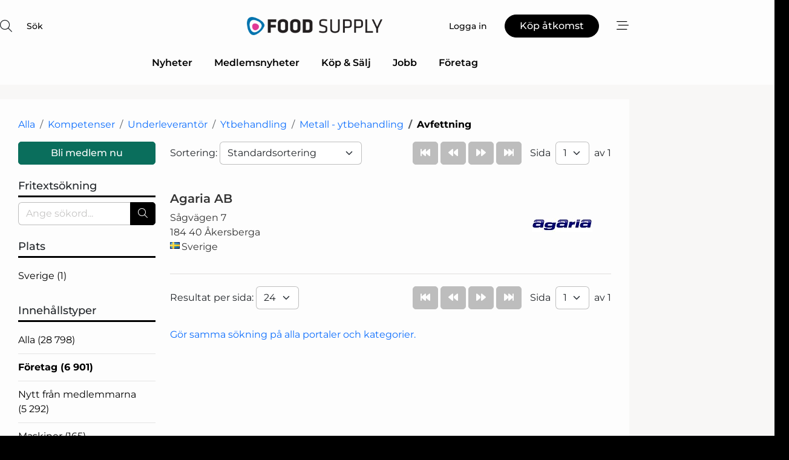

--- FILE ---
content_type: text/html; charset=utf-8
request_url: https://www.google.com/recaptcha/api2/anchor?ar=1&k=6Le3aQgTAAAAAIxPF6dkwa9SgHjELmZmv9Pp3Iss&co=aHR0cHM6Ly93d3cuZm9vZC1zdXBwbHkuc2U6NDQz&hl=sv&v=PoyoqOPhxBO7pBk68S4YbpHZ&size=normal&anchor-ms=20000&execute-ms=30000&cb=fmejonngzwzm
body_size: 49463
content:
<!DOCTYPE HTML><html dir="ltr" lang="sv"><head><meta http-equiv="Content-Type" content="text/html; charset=UTF-8">
<meta http-equiv="X-UA-Compatible" content="IE=edge">
<title>reCAPTCHA</title>
<style type="text/css">
/* cyrillic-ext */
@font-face {
  font-family: 'Roboto';
  font-style: normal;
  font-weight: 400;
  font-stretch: 100%;
  src: url(//fonts.gstatic.com/s/roboto/v48/KFO7CnqEu92Fr1ME7kSn66aGLdTylUAMa3GUBHMdazTgWw.woff2) format('woff2');
  unicode-range: U+0460-052F, U+1C80-1C8A, U+20B4, U+2DE0-2DFF, U+A640-A69F, U+FE2E-FE2F;
}
/* cyrillic */
@font-face {
  font-family: 'Roboto';
  font-style: normal;
  font-weight: 400;
  font-stretch: 100%;
  src: url(//fonts.gstatic.com/s/roboto/v48/KFO7CnqEu92Fr1ME7kSn66aGLdTylUAMa3iUBHMdazTgWw.woff2) format('woff2');
  unicode-range: U+0301, U+0400-045F, U+0490-0491, U+04B0-04B1, U+2116;
}
/* greek-ext */
@font-face {
  font-family: 'Roboto';
  font-style: normal;
  font-weight: 400;
  font-stretch: 100%;
  src: url(//fonts.gstatic.com/s/roboto/v48/KFO7CnqEu92Fr1ME7kSn66aGLdTylUAMa3CUBHMdazTgWw.woff2) format('woff2');
  unicode-range: U+1F00-1FFF;
}
/* greek */
@font-face {
  font-family: 'Roboto';
  font-style: normal;
  font-weight: 400;
  font-stretch: 100%;
  src: url(//fonts.gstatic.com/s/roboto/v48/KFO7CnqEu92Fr1ME7kSn66aGLdTylUAMa3-UBHMdazTgWw.woff2) format('woff2');
  unicode-range: U+0370-0377, U+037A-037F, U+0384-038A, U+038C, U+038E-03A1, U+03A3-03FF;
}
/* math */
@font-face {
  font-family: 'Roboto';
  font-style: normal;
  font-weight: 400;
  font-stretch: 100%;
  src: url(//fonts.gstatic.com/s/roboto/v48/KFO7CnqEu92Fr1ME7kSn66aGLdTylUAMawCUBHMdazTgWw.woff2) format('woff2');
  unicode-range: U+0302-0303, U+0305, U+0307-0308, U+0310, U+0312, U+0315, U+031A, U+0326-0327, U+032C, U+032F-0330, U+0332-0333, U+0338, U+033A, U+0346, U+034D, U+0391-03A1, U+03A3-03A9, U+03B1-03C9, U+03D1, U+03D5-03D6, U+03F0-03F1, U+03F4-03F5, U+2016-2017, U+2034-2038, U+203C, U+2040, U+2043, U+2047, U+2050, U+2057, U+205F, U+2070-2071, U+2074-208E, U+2090-209C, U+20D0-20DC, U+20E1, U+20E5-20EF, U+2100-2112, U+2114-2115, U+2117-2121, U+2123-214F, U+2190, U+2192, U+2194-21AE, U+21B0-21E5, U+21F1-21F2, U+21F4-2211, U+2213-2214, U+2216-22FF, U+2308-230B, U+2310, U+2319, U+231C-2321, U+2336-237A, U+237C, U+2395, U+239B-23B7, U+23D0, U+23DC-23E1, U+2474-2475, U+25AF, U+25B3, U+25B7, U+25BD, U+25C1, U+25CA, U+25CC, U+25FB, U+266D-266F, U+27C0-27FF, U+2900-2AFF, U+2B0E-2B11, U+2B30-2B4C, U+2BFE, U+3030, U+FF5B, U+FF5D, U+1D400-1D7FF, U+1EE00-1EEFF;
}
/* symbols */
@font-face {
  font-family: 'Roboto';
  font-style: normal;
  font-weight: 400;
  font-stretch: 100%;
  src: url(//fonts.gstatic.com/s/roboto/v48/KFO7CnqEu92Fr1ME7kSn66aGLdTylUAMaxKUBHMdazTgWw.woff2) format('woff2');
  unicode-range: U+0001-000C, U+000E-001F, U+007F-009F, U+20DD-20E0, U+20E2-20E4, U+2150-218F, U+2190, U+2192, U+2194-2199, U+21AF, U+21E6-21F0, U+21F3, U+2218-2219, U+2299, U+22C4-22C6, U+2300-243F, U+2440-244A, U+2460-24FF, U+25A0-27BF, U+2800-28FF, U+2921-2922, U+2981, U+29BF, U+29EB, U+2B00-2BFF, U+4DC0-4DFF, U+FFF9-FFFB, U+10140-1018E, U+10190-1019C, U+101A0, U+101D0-101FD, U+102E0-102FB, U+10E60-10E7E, U+1D2C0-1D2D3, U+1D2E0-1D37F, U+1F000-1F0FF, U+1F100-1F1AD, U+1F1E6-1F1FF, U+1F30D-1F30F, U+1F315, U+1F31C, U+1F31E, U+1F320-1F32C, U+1F336, U+1F378, U+1F37D, U+1F382, U+1F393-1F39F, U+1F3A7-1F3A8, U+1F3AC-1F3AF, U+1F3C2, U+1F3C4-1F3C6, U+1F3CA-1F3CE, U+1F3D4-1F3E0, U+1F3ED, U+1F3F1-1F3F3, U+1F3F5-1F3F7, U+1F408, U+1F415, U+1F41F, U+1F426, U+1F43F, U+1F441-1F442, U+1F444, U+1F446-1F449, U+1F44C-1F44E, U+1F453, U+1F46A, U+1F47D, U+1F4A3, U+1F4B0, U+1F4B3, U+1F4B9, U+1F4BB, U+1F4BF, U+1F4C8-1F4CB, U+1F4D6, U+1F4DA, U+1F4DF, U+1F4E3-1F4E6, U+1F4EA-1F4ED, U+1F4F7, U+1F4F9-1F4FB, U+1F4FD-1F4FE, U+1F503, U+1F507-1F50B, U+1F50D, U+1F512-1F513, U+1F53E-1F54A, U+1F54F-1F5FA, U+1F610, U+1F650-1F67F, U+1F687, U+1F68D, U+1F691, U+1F694, U+1F698, U+1F6AD, U+1F6B2, U+1F6B9-1F6BA, U+1F6BC, U+1F6C6-1F6CF, U+1F6D3-1F6D7, U+1F6E0-1F6EA, U+1F6F0-1F6F3, U+1F6F7-1F6FC, U+1F700-1F7FF, U+1F800-1F80B, U+1F810-1F847, U+1F850-1F859, U+1F860-1F887, U+1F890-1F8AD, U+1F8B0-1F8BB, U+1F8C0-1F8C1, U+1F900-1F90B, U+1F93B, U+1F946, U+1F984, U+1F996, U+1F9E9, U+1FA00-1FA6F, U+1FA70-1FA7C, U+1FA80-1FA89, U+1FA8F-1FAC6, U+1FACE-1FADC, U+1FADF-1FAE9, U+1FAF0-1FAF8, U+1FB00-1FBFF;
}
/* vietnamese */
@font-face {
  font-family: 'Roboto';
  font-style: normal;
  font-weight: 400;
  font-stretch: 100%;
  src: url(//fonts.gstatic.com/s/roboto/v48/KFO7CnqEu92Fr1ME7kSn66aGLdTylUAMa3OUBHMdazTgWw.woff2) format('woff2');
  unicode-range: U+0102-0103, U+0110-0111, U+0128-0129, U+0168-0169, U+01A0-01A1, U+01AF-01B0, U+0300-0301, U+0303-0304, U+0308-0309, U+0323, U+0329, U+1EA0-1EF9, U+20AB;
}
/* latin-ext */
@font-face {
  font-family: 'Roboto';
  font-style: normal;
  font-weight: 400;
  font-stretch: 100%;
  src: url(//fonts.gstatic.com/s/roboto/v48/KFO7CnqEu92Fr1ME7kSn66aGLdTylUAMa3KUBHMdazTgWw.woff2) format('woff2');
  unicode-range: U+0100-02BA, U+02BD-02C5, U+02C7-02CC, U+02CE-02D7, U+02DD-02FF, U+0304, U+0308, U+0329, U+1D00-1DBF, U+1E00-1E9F, U+1EF2-1EFF, U+2020, U+20A0-20AB, U+20AD-20C0, U+2113, U+2C60-2C7F, U+A720-A7FF;
}
/* latin */
@font-face {
  font-family: 'Roboto';
  font-style: normal;
  font-weight: 400;
  font-stretch: 100%;
  src: url(//fonts.gstatic.com/s/roboto/v48/KFO7CnqEu92Fr1ME7kSn66aGLdTylUAMa3yUBHMdazQ.woff2) format('woff2');
  unicode-range: U+0000-00FF, U+0131, U+0152-0153, U+02BB-02BC, U+02C6, U+02DA, U+02DC, U+0304, U+0308, U+0329, U+2000-206F, U+20AC, U+2122, U+2191, U+2193, U+2212, U+2215, U+FEFF, U+FFFD;
}
/* cyrillic-ext */
@font-face {
  font-family: 'Roboto';
  font-style: normal;
  font-weight: 500;
  font-stretch: 100%;
  src: url(//fonts.gstatic.com/s/roboto/v48/KFO7CnqEu92Fr1ME7kSn66aGLdTylUAMa3GUBHMdazTgWw.woff2) format('woff2');
  unicode-range: U+0460-052F, U+1C80-1C8A, U+20B4, U+2DE0-2DFF, U+A640-A69F, U+FE2E-FE2F;
}
/* cyrillic */
@font-face {
  font-family: 'Roboto';
  font-style: normal;
  font-weight: 500;
  font-stretch: 100%;
  src: url(//fonts.gstatic.com/s/roboto/v48/KFO7CnqEu92Fr1ME7kSn66aGLdTylUAMa3iUBHMdazTgWw.woff2) format('woff2');
  unicode-range: U+0301, U+0400-045F, U+0490-0491, U+04B0-04B1, U+2116;
}
/* greek-ext */
@font-face {
  font-family: 'Roboto';
  font-style: normal;
  font-weight: 500;
  font-stretch: 100%;
  src: url(//fonts.gstatic.com/s/roboto/v48/KFO7CnqEu92Fr1ME7kSn66aGLdTylUAMa3CUBHMdazTgWw.woff2) format('woff2');
  unicode-range: U+1F00-1FFF;
}
/* greek */
@font-face {
  font-family: 'Roboto';
  font-style: normal;
  font-weight: 500;
  font-stretch: 100%;
  src: url(//fonts.gstatic.com/s/roboto/v48/KFO7CnqEu92Fr1ME7kSn66aGLdTylUAMa3-UBHMdazTgWw.woff2) format('woff2');
  unicode-range: U+0370-0377, U+037A-037F, U+0384-038A, U+038C, U+038E-03A1, U+03A3-03FF;
}
/* math */
@font-face {
  font-family: 'Roboto';
  font-style: normal;
  font-weight: 500;
  font-stretch: 100%;
  src: url(//fonts.gstatic.com/s/roboto/v48/KFO7CnqEu92Fr1ME7kSn66aGLdTylUAMawCUBHMdazTgWw.woff2) format('woff2');
  unicode-range: U+0302-0303, U+0305, U+0307-0308, U+0310, U+0312, U+0315, U+031A, U+0326-0327, U+032C, U+032F-0330, U+0332-0333, U+0338, U+033A, U+0346, U+034D, U+0391-03A1, U+03A3-03A9, U+03B1-03C9, U+03D1, U+03D5-03D6, U+03F0-03F1, U+03F4-03F5, U+2016-2017, U+2034-2038, U+203C, U+2040, U+2043, U+2047, U+2050, U+2057, U+205F, U+2070-2071, U+2074-208E, U+2090-209C, U+20D0-20DC, U+20E1, U+20E5-20EF, U+2100-2112, U+2114-2115, U+2117-2121, U+2123-214F, U+2190, U+2192, U+2194-21AE, U+21B0-21E5, U+21F1-21F2, U+21F4-2211, U+2213-2214, U+2216-22FF, U+2308-230B, U+2310, U+2319, U+231C-2321, U+2336-237A, U+237C, U+2395, U+239B-23B7, U+23D0, U+23DC-23E1, U+2474-2475, U+25AF, U+25B3, U+25B7, U+25BD, U+25C1, U+25CA, U+25CC, U+25FB, U+266D-266F, U+27C0-27FF, U+2900-2AFF, U+2B0E-2B11, U+2B30-2B4C, U+2BFE, U+3030, U+FF5B, U+FF5D, U+1D400-1D7FF, U+1EE00-1EEFF;
}
/* symbols */
@font-face {
  font-family: 'Roboto';
  font-style: normal;
  font-weight: 500;
  font-stretch: 100%;
  src: url(//fonts.gstatic.com/s/roboto/v48/KFO7CnqEu92Fr1ME7kSn66aGLdTylUAMaxKUBHMdazTgWw.woff2) format('woff2');
  unicode-range: U+0001-000C, U+000E-001F, U+007F-009F, U+20DD-20E0, U+20E2-20E4, U+2150-218F, U+2190, U+2192, U+2194-2199, U+21AF, U+21E6-21F0, U+21F3, U+2218-2219, U+2299, U+22C4-22C6, U+2300-243F, U+2440-244A, U+2460-24FF, U+25A0-27BF, U+2800-28FF, U+2921-2922, U+2981, U+29BF, U+29EB, U+2B00-2BFF, U+4DC0-4DFF, U+FFF9-FFFB, U+10140-1018E, U+10190-1019C, U+101A0, U+101D0-101FD, U+102E0-102FB, U+10E60-10E7E, U+1D2C0-1D2D3, U+1D2E0-1D37F, U+1F000-1F0FF, U+1F100-1F1AD, U+1F1E6-1F1FF, U+1F30D-1F30F, U+1F315, U+1F31C, U+1F31E, U+1F320-1F32C, U+1F336, U+1F378, U+1F37D, U+1F382, U+1F393-1F39F, U+1F3A7-1F3A8, U+1F3AC-1F3AF, U+1F3C2, U+1F3C4-1F3C6, U+1F3CA-1F3CE, U+1F3D4-1F3E0, U+1F3ED, U+1F3F1-1F3F3, U+1F3F5-1F3F7, U+1F408, U+1F415, U+1F41F, U+1F426, U+1F43F, U+1F441-1F442, U+1F444, U+1F446-1F449, U+1F44C-1F44E, U+1F453, U+1F46A, U+1F47D, U+1F4A3, U+1F4B0, U+1F4B3, U+1F4B9, U+1F4BB, U+1F4BF, U+1F4C8-1F4CB, U+1F4D6, U+1F4DA, U+1F4DF, U+1F4E3-1F4E6, U+1F4EA-1F4ED, U+1F4F7, U+1F4F9-1F4FB, U+1F4FD-1F4FE, U+1F503, U+1F507-1F50B, U+1F50D, U+1F512-1F513, U+1F53E-1F54A, U+1F54F-1F5FA, U+1F610, U+1F650-1F67F, U+1F687, U+1F68D, U+1F691, U+1F694, U+1F698, U+1F6AD, U+1F6B2, U+1F6B9-1F6BA, U+1F6BC, U+1F6C6-1F6CF, U+1F6D3-1F6D7, U+1F6E0-1F6EA, U+1F6F0-1F6F3, U+1F6F7-1F6FC, U+1F700-1F7FF, U+1F800-1F80B, U+1F810-1F847, U+1F850-1F859, U+1F860-1F887, U+1F890-1F8AD, U+1F8B0-1F8BB, U+1F8C0-1F8C1, U+1F900-1F90B, U+1F93B, U+1F946, U+1F984, U+1F996, U+1F9E9, U+1FA00-1FA6F, U+1FA70-1FA7C, U+1FA80-1FA89, U+1FA8F-1FAC6, U+1FACE-1FADC, U+1FADF-1FAE9, U+1FAF0-1FAF8, U+1FB00-1FBFF;
}
/* vietnamese */
@font-face {
  font-family: 'Roboto';
  font-style: normal;
  font-weight: 500;
  font-stretch: 100%;
  src: url(//fonts.gstatic.com/s/roboto/v48/KFO7CnqEu92Fr1ME7kSn66aGLdTylUAMa3OUBHMdazTgWw.woff2) format('woff2');
  unicode-range: U+0102-0103, U+0110-0111, U+0128-0129, U+0168-0169, U+01A0-01A1, U+01AF-01B0, U+0300-0301, U+0303-0304, U+0308-0309, U+0323, U+0329, U+1EA0-1EF9, U+20AB;
}
/* latin-ext */
@font-face {
  font-family: 'Roboto';
  font-style: normal;
  font-weight: 500;
  font-stretch: 100%;
  src: url(//fonts.gstatic.com/s/roboto/v48/KFO7CnqEu92Fr1ME7kSn66aGLdTylUAMa3KUBHMdazTgWw.woff2) format('woff2');
  unicode-range: U+0100-02BA, U+02BD-02C5, U+02C7-02CC, U+02CE-02D7, U+02DD-02FF, U+0304, U+0308, U+0329, U+1D00-1DBF, U+1E00-1E9F, U+1EF2-1EFF, U+2020, U+20A0-20AB, U+20AD-20C0, U+2113, U+2C60-2C7F, U+A720-A7FF;
}
/* latin */
@font-face {
  font-family: 'Roboto';
  font-style: normal;
  font-weight: 500;
  font-stretch: 100%;
  src: url(//fonts.gstatic.com/s/roboto/v48/KFO7CnqEu92Fr1ME7kSn66aGLdTylUAMa3yUBHMdazQ.woff2) format('woff2');
  unicode-range: U+0000-00FF, U+0131, U+0152-0153, U+02BB-02BC, U+02C6, U+02DA, U+02DC, U+0304, U+0308, U+0329, U+2000-206F, U+20AC, U+2122, U+2191, U+2193, U+2212, U+2215, U+FEFF, U+FFFD;
}
/* cyrillic-ext */
@font-face {
  font-family: 'Roboto';
  font-style: normal;
  font-weight: 900;
  font-stretch: 100%;
  src: url(//fonts.gstatic.com/s/roboto/v48/KFO7CnqEu92Fr1ME7kSn66aGLdTylUAMa3GUBHMdazTgWw.woff2) format('woff2');
  unicode-range: U+0460-052F, U+1C80-1C8A, U+20B4, U+2DE0-2DFF, U+A640-A69F, U+FE2E-FE2F;
}
/* cyrillic */
@font-face {
  font-family: 'Roboto';
  font-style: normal;
  font-weight: 900;
  font-stretch: 100%;
  src: url(//fonts.gstatic.com/s/roboto/v48/KFO7CnqEu92Fr1ME7kSn66aGLdTylUAMa3iUBHMdazTgWw.woff2) format('woff2');
  unicode-range: U+0301, U+0400-045F, U+0490-0491, U+04B0-04B1, U+2116;
}
/* greek-ext */
@font-face {
  font-family: 'Roboto';
  font-style: normal;
  font-weight: 900;
  font-stretch: 100%;
  src: url(//fonts.gstatic.com/s/roboto/v48/KFO7CnqEu92Fr1ME7kSn66aGLdTylUAMa3CUBHMdazTgWw.woff2) format('woff2');
  unicode-range: U+1F00-1FFF;
}
/* greek */
@font-face {
  font-family: 'Roboto';
  font-style: normal;
  font-weight: 900;
  font-stretch: 100%;
  src: url(//fonts.gstatic.com/s/roboto/v48/KFO7CnqEu92Fr1ME7kSn66aGLdTylUAMa3-UBHMdazTgWw.woff2) format('woff2');
  unicode-range: U+0370-0377, U+037A-037F, U+0384-038A, U+038C, U+038E-03A1, U+03A3-03FF;
}
/* math */
@font-face {
  font-family: 'Roboto';
  font-style: normal;
  font-weight: 900;
  font-stretch: 100%;
  src: url(//fonts.gstatic.com/s/roboto/v48/KFO7CnqEu92Fr1ME7kSn66aGLdTylUAMawCUBHMdazTgWw.woff2) format('woff2');
  unicode-range: U+0302-0303, U+0305, U+0307-0308, U+0310, U+0312, U+0315, U+031A, U+0326-0327, U+032C, U+032F-0330, U+0332-0333, U+0338, U+033A, U+0346, U+034D, U+0391-03A1, U+03A3-03A9, U+03B1-03C9, U+03D1, U+03D5-03D6, U+03F0-03F1, U+03F4-03F5, U+2016-2017, U+2034-2038, U+203C, U+2040, U+2043, U+2047, U+2050, U+2057, U+205F, U+2070-2071, U+2074-208E, U+2090-209C, U+20D0-20DC, U+20E1, U+20E5-20EF, U+2100-2112, U+2114-2115, U+2117-2121, U+2123-214F, U+2190, U+2192, U+2194-21AE, U+21B0-21E5, U+21F1-21F2, U+21F4-2211, U+2213-2214, U+2216-22FF, U+2308-230B, U+2310, U+2319, U+231C-2321, U+2336-237A, U+237C, U+2395, U+239B-23B7, U+23D0, U+23DC-23E1, U+2474-2475, U+25AF, U+25B3, U+25B7, U+25BD, U+25C1, U+25CA, U+25CC, U+25FB, U+266D-266F, U+27C0-27FF, U+2900-2AFF, U+2B0E-2B11, U+2B30-2B4C, U+2BFE, U+3030, U+FF5B, U+FF5D, U+1D400-1D7FF, U+1EE00-1EEFF;
}
/* symbols */
@font-face {
  font-family: 'Roboto';
  font-style: normal;
  font-weight: 900;
  font-stretch: 100%;
  src: url(//fonts.gstatic.com/s/roboto/v48/KFO7CnqEu92Fr1ME7kSn66aGLdTylUAMaxKUBHMdazTgWw.woff2) format('woff2');
  unicode-range: U+0001-000C, U+000E-001F, U+007F-009F, U+20DD-20E0, U+20E2-20E4, U+2150-218F, U+2190, U+2192, U+2194-2199, U+21AF, U+21E6-21F0, U+21F3, U+2218-2219, U+2299, U+22C4-22C6, U+2300-243F, U+2440-244A, U+2460-24FF, U+25A0-27BF, U+2800-28FF, U+2921-2922, U+2981, U+29BF, U+29EB, U+2B00-2BFF, U+4DC0-4DFF, U+FFF9-FFFB, U+10140-1018E, U+10190-1019C, U+101A0, U+101D0-101FD, U+102E0-102FB, U+10E60-10E7E, U+1D2C0-1D2D3, U+1D2E0-1D37F, U+1F000-1F0FF, U+1F100-1F1AD, U+1F1E6-1F1FF, U+1F30D-1F30F, U+1F315, U+1F31C, U+1F31E, U+1F320-1F32C, U+1F336, U+1F378, U+1F37D, U+1F382, U+1F393-1F39F, U+1F3A7-1F3A8, U+1F3AC-1F3AF, U+1F3C2, U+1F3C4-1F3C6, U+1F3CA-1F3CE, U+1F3D4-1F3E0, U+1F3ED, U+1F3F1-1F3F3, U+1F3F5-1F3F7, U+1F408, U+1F415, U+1F41F, U+1F426, U+1F43F, U+1F441-1F442, U+1F444, U+1F446-1F449, U+1F44C-1F44E, U+1F453, U+1F46A, U+1F47D, U+1F4A3, U+1F4B0, U+1F4B3, U+1F4B9, U+1F4BB, U+1F4BF, U+1F4C8-1F4CB, U+1F4D6, U+1F4DA, U+1F4DF, U+1F4E3-1F4E6, U+1F4EA-1F4ED, U+1F4F7, U+1F4F9-1F4FB, U+1F4FD-1F4FE, U+1F503, U+1F507-1F50B, U+1F50D, U+1F512-1F513, U+1F53E-1F54A, U+1F54F-1F5FA, U+1F610, U+1F650-1F67F, U+1F687, U+1F68D, U+1F691, U+1F694, U+1F698, U+1F6AD, U+1F6B2, U+1F6B9-1F6BA, U+1F6BC, U+1F6C6-1F6CF, U+1F6D3-1F6D7, U+1F6E0-1F6EA, U+1F6F0-1F6F3, U+1F6F7-1F6FC, U+1F700-1F7FF, U+1F800-1F80B, U+1F810-1F847, U+1F850-1F859, U+1F860-1F887, U+1F890-1F8AD, U+1F8B0-1F8BB, U+1F8C0-1F8C1, U+1F900-1F90B, U+1F93B, U+1F946, U+1F984, U+1F996, U+1F9E9, U+1FA00-1FA6F, U+1FA70-1FA7C, U+1FA80-1FA89, U+1FA8F-1FAC6, U+1FACE-1FADC, U+1FADF-1FAE9, U+1FAF0-1FAF8, U+1FB00-1FBFF;
}
/* vietnamese */
@font-face {
  font-family: 'Roboto';
  font-style: normal;
  font-weight: 900;
  font-stretch: 100%;
  src: url(//fonts.gstatic.com/s/roboto/v48/KFO7CnqEu92Fr1ME7kSn66aGLdTylUAMa3OUBHMdazTgWw.woff2) format('woff2');
  unicode-range: U+0102-0103, U+0110-0111, U+0128-0129, U+0168-0169, U+01A0-01A1, U+01AF-01B0, U+0300-0301, U+0303-0304, U+0308-0309, U+0323, U+0329, U+1EA0-1EF9, U+20AB;
}
/* latin-ext */
@font-face {
  font-family: 'Roboto';
  font-style: normal;
  font-weight: 900;
  font-stretch: 100%;
  src: url(//fonts.gstatic.com/s/roboto/v48/KFO7CnqEu92Fr1ME7kSn66aGLdTylUAMa3KUBHMdazTgWw.woff2) format('woff2');
  unicode-range: U+0100-02BA, U+02BD-02C5, U+02C7-02CC, U+02CE-02D7, U+02DD-02FF, U+0304, U+0308, U+0329, U+1D00-1DBF, U+1E00-1E9F, U+1EF2-1EFF, U+2020, U+20A0-20AB, U+20AD-20C0, U+2113, U+2C60-2C7F, U+A720-A7FF;
}
/* latin */
@font-face {
  font-family: 'Roboto';
  font-style: normal;
  font-weight: 900;
  font-stretch: 100%;
  src: url(//fonts.gstatic.com/s/roboto/v48/KFO7CnqEu92Fr1ME7kSn66aGLdTylUAMa3yUBHMdazQ.woff2) format('woff2');
  unicode-range: U+0000-00FF, U+0131, U+0152-0153, U+02BB-02BC, U+02C6, U+02DA, U+02DC, U+0304, U+0308, U+0329, U+2000-206F, U+20AC, U+2122, U+2191, U+2193, U+2212, U+2215, U+FEFF, U+FFFD;
}

</style>
<link rel="stylesheet" type="text/css" href="https://www.gstatic.com/recaptcha/releases/PoyoqOPhxBO7pBk68S4YbpHZ/styles__ltr.css">
<script nonce="s5hRvZFxJNNfqJ6gE92N1g" type="text/javascript">window['__recaptcha_api'] = 'https://www.google.com/recaptcha/api2/';</script>
<script type="text/javascript" src="https://www.gstatic.com/recaptcha/releases/PoyoqOPhxBO7pBk68S4YbpHZ/recaptcha__sv.js" nonce="s5hRvZFxJNNfqJ6gE92N1g">
      
    </script></head>
<body><div id="rc-anchor-alert" class="rc-anchor-alert"></div>
<input type="hidden" id="recaptcha-token" value="[base64]">
<script type="text/javascript" nonce="s5hRvZFxJNNfqJ6gE92N1g">
      recaptcha.anchor.Main.init("[\x22ainput\x22,[\x22bgdata\x22,\x22\x22,\[base64]/[base64]/[base64]/[base64]/[base64]/UltsKytdPUU6KEU8MjA0OD9SW2wrK109RT4+NnwxOTI6KChFJjY0NTEyKT09NTUyOTYmJk0rMTxjLmxlbmd0aCYmKGMuY2hhckNvZGVBdChNKzEpJjY0NTEyKT09NTYzMjA/[base64]/[base64]/[base64]/[base64]/[base64]/[base64]/[base64]\x22,\[base64]\\u003d\x22,\[base64]/w4E1w4rDuMKUw4NYbkfDtMKPIwHChMKewq50SCxPw7NyFMOnw5DCrMOCH1QQwr4RdsOKwq1tCR1qw6ZpTF3DssKpQjXDhmMIY8OLwrrCpMOHw53DqMOKw6Nsw5nDvMKcwoxCw7XDv8Ozwo7Ct8OFRhgCw6zCkMOxw6/DrTwfHz1ww5/DoMOuBH/DlG/[base64]/CncO2w53Dm1XDmcOiRi3DhwB8wpl/w75WwqjCjsKcwqAgBMKFTD3Cgj/CmRbChhDDtncrw4/Dm8KiJCIuw4cZbMOQwo40c8O9RXh3fcOKM8OVesOgwoDCjFjCqkg+LcOkJRjClMKAwobDr1pmwqptNsO4I8OPw4/DuwB8w4XDmG5Ww4jCuMKiwqDDnMO+wq3CjXDDoDZXw5rCgxHCs8KpAlgRw7HDvsKLLnXCp8KZw5UiCVrDrkvCvsKhwqLCtjs/wqPChSbCusOhw50awoAXw7nDug0OJsKfw6jDn1YZC8OPZsKFOR7Dp8K8VjzCvMKnw7M7wo0eIxHCvcOhwrMvecOxwr4vX8ONVcOgFcO4PSZXw7sFwpFgw6HDl2vDuhHCosOPwrXCv8KhOsKzw7/CphnDpsOWQcOXaHUrGwQaJMKRwqDCqBwJw7LCvEnCoDPCkht/wpnDlcKCw6dJGGstw4PCvkHDnMK+Jlw+w5N+f8KRw4A2wrJxw7vDhFHDgGlcw4UzwoITw5XDj8Otwr/Dl8KOw4wNKcKCw5PCsT7DisOAbUPCtVLCn8O9EQ3Cg8K5al/CgsOtwp0KIDoWwozDuHA7dsOHScOSwqXCryPCmcKFY8Oywp/[base64]/[base64]/fMKaXUnCmENWMcOaLzwgwpnCpsOvZcKMOnI3w65pZ8KUdMOCw6p2w43CicOYVgkvw6clwoXChw/ChMOaU8OmGRrDkMO4woZYw5gdw6nDj0XDj0oww741KmTDvyQJEsOowrXDoEo9w7/CiMORbnw1w7fCmcO4w5jDnMOmVwVbwrcTw5vCsBYQEx7Do0LDp8OMwrjDrEUIHcKEGcKQwr/DjGnDqlPChcKsPHwWw7Z+O0bDh8OTdsKnw6nDi27ChMKhw4oMb0Vow6zCo8OiwpEXw5/[base64]/DtcKdw713woXCjsOqw5LCpUhTZg3CrsK0wrvDhltIw6BbwoHDi1dCwr3Cl0TDhMKSw4pFw7/Dn8OCwpcOdsOsEcObwqXDgsKLwodAeVoyw692w6vCjCTCogMnaBIxHlfCmcKIU8KWwodxI8OYfcKiYQpoasO8AzsLwrBzw7MmT8KPV8OgwprCrVPCrS0vPsKAwp/[base64]/CinLCoMKIwoIWXirDmcOKwofClsKYwrJdwoLDhhIySW3Dhg7CvG0udGbDqA8pwrbCjyshNsOjLVxFXcK7woPDlsOsw4fDrmFsZcKSC8KePcO7w4c3L8ODGcKDwo/[base64]/wrUbYFlkYWw6wpcEAMOKwr1Nw4Iqw7vCvcObw4guE8K/bW/[base64]/CrhgdM8OBLcK1asOUw6pPAT/[base64]/cm/Cl2PDvSEWBwbCt8O5SMODW01SwrZySsKyw6MCDXRrScK0w4/DocKOVyhqwrXCp8KaBXRWXMO5O8KWQiXClzQ0wpfDpMOYw4kheVXDv8KPGMKmJVbCqSfDksKMbj5wOS/DocKFwphww59RE8KeCcOWw73CjcKrQk11w6NYWMOcWcKVw7/CgXMbPsKzwoExESMPIsO1w6vCrkvDtMOkw43DqsKfw7HCgsO0dsKZGgMJIBbDqcKbw5JWNcOvw6XDlkHCkcKZwpjCiMK2w67Cq8K1w7HCocK7wpcFw5JpwpbCicKAe1nCqsKYLBVcw7ggOBAWw5TDgn7ClG/[base64]/Dm8O4w5vCqGBoJMOBw7PDssKmZsKRHcOWBTE6w79Qw5PCj8Klw7vCjcO2L8Ovw4dvwqFKY8OXwp/Cl30ZZcOEOMOnw45mLXHCnWPDt2TCl37DmMK7w65mw4zDlcO9w5V3KC/CrQrDhhtFw7gsXUfDiXrCk8K1wpN+K34BwpbCtsK1w6XCgsKfVAU2w4EtwqtbHRd6TsKqczTDl8OFw7/DpMKCwrHDqsO5wpjCuznCvsOQC2jCgSQVBGNFwqHDs8O2CcKqK8KLJ0LDrsKsw5NSdcKKBDh+bcKyEsKiCgHDmmXDvsKTw5bDs8OvVsKHwrDDmMOuwq3DgGY1wqELw7w3YGlpeFlewrfDuiPClnzCtVHDunXDj0/DigfDi8O3w40HImjCnnNiGcOdwrgZwpfDscKcwrwmw70wJsOGH8KtwrRaWMK/wrrCo8Oqw5Rhw4Arwq08woJXGcOxwptqIR7ChWIZwpDDgSnCgsONwqs1M1rCpD4ewqZqwp0oFMONScOYwqx4woR+w6kJwptyZhTDsibCrgnDmXMgw6HDtsKHQ8O3w7XDt8KNwrjDvMK3wpLDtsOyw5jDicOHNFVTKG1/wq3DjQ1pR8OeY8OKcMK1wqc9wp7DmjN7wq0swoN2wpBgVF4Kw4sAf10tFsK5YcOneEF0w73DtsOUw4rDqDY/XcOOQBTCl8OdH8KzRVPDscO6wrVPIcOhS8Ozw7c4NMO4ScKfw5cuw599wrjDvsOmwr7CsWrDv8O2wo4vAcKJOcOeb8KfazrDg8O4dCN2XjEWw5Ffwr/DscOswqQ/wp3CijYswqnDo8O0wo7ClMOFwpjCnMKGB8KuLMKMcmc9csOfFMKkF8Kuw50Xwq1xYn8yfcKww5Myf8OKw5jDv8Oew5lSIT/[base64]/[base64]/wq15Ai4qSRoswovDocOAwqJXw5vCkMOpPMKYMsKgJHDDl8K9M8KeAsOZw5QjQQvCscK4HMOfBMOrwrRtMWpjwrXCqA4mBsORwqzDncKOwpV2w6DCvzduXmROIsK/H8KSw7giw49xbMKQQVZtwqTCv2nDrV3Cq8K+w6nDi8KLwpMGw7xCLMOlwoDCvcKjQSPClwBMw7nDpE8Fw4gMUcO0TMKKKB9TwrR5ZMK7wp3CtcK5acOlD8KNwpRuV2nClMKcIsKmD8K2ASs1woZ3wqkUG8Kjw57DsMOnwqVkFcKEZSwdwpEbw5LCr2/DvMKEw4UPwrPDssKIFMK9AcKxWQ9TwqhwLS3CiMOFDFRXwqbCtMKKcsOfCT7CikTCgxMHVcKoZMOrZcOgFMKRfsOMOcKMw57CgwjDkHLDs8KgRE7Cg3fCusK+f8KKwpHDvsOFw7Qkw5DCj2AuPV/CrcKNw7bDoivDnsKUwqoZJsOKOMOvDMKkw7pow43DpEDDmnXCuHvCnS3DqRXCp8OBwo1Xw6PCtcOowqpLwrhvwp4yw5wpw7HDjsKVUDfDrnTCvwTCh8OqUMOhQcOfKMOqbMOUIsKvMRpfXw3ChsKNHsOQw6klLAQJWMOuw7tyI8K6ZsO/KsK+w4jDgsOawrtzQMOGKnnCtmPDixLCpHjDuxRIwosIGlQMc8O5w7nDrXbChTcRw6fDt2LDvMOSKMKSwrVGw5zDrMOEwrgAwr3Cj8Kyw41uw7NowovDncO/w4HCkw/DkhTCnsOLVjvCkcKjK8OgwrTCpFXDjMKFw4Rqf8K6w6cdEMOUUMKuwogVc8KFw63DisO7ADfCrGjDjlszwps4VFRCHRrDryHCi8O4Hiduw44cw4xYw7bDp8Kaw5gKHMKAw7d2wqZFwrDCvhDDgELCs8Krw4jDtlnCgMOgwoDCp3DCnsOpQsOlOV/CtGnDkmfDpsKRdnRtw4jCqsOww5VTTldBwovDkHvDmcOaXj7CpsKBwrLCo8KawrvCs8KuwrQTwqPCoUTCnTjDvV/DtsO+ORTDlsK4H8OxUsKiEmpzw5DCvWPDhCopw4rCn8OawqZRMcKkIA4sMsKcw4NtwqLCgMOWQcKCexAmwrrDvT7CrWdycWTDocOewo1xw5ZRwrHCmEfDrcOnfsOHw7oKLsORLsKBw5LDnGkZFMOcbULCiCnDiSgpTsOKw4/DqH0OdMKcwqxoGcKHZxHCvcKDN8KVZcOMLg3CrcOXFMOSG1IoQELDgMKeA8K7wp1RK1Nrwo8pQcK/w7vDu8OXa8Kmw7NENHTDrBXCsW1/EMKULsOVw5jDjibDh8KvTMOGGlLDoMOGF2lJVRTClHLCjMOIw6XDuQrDoEN4w5RZcQcGOnNme8KbwoTDph3Crj7DusOUw4Nnwp81wrIbZMKDQcO4w7xHLR8MRHLDilAHQsOswo5Hw6rCt8OPbMK/[base64]/[base64]/DpMKFwpHDtDzCrWxFUcO+wqPDv8Obw5Z/[base64]/DmkRKWcKXWMOXwp4Jwo/ChsOdRh0YwqfCscOCwoEscB/CssOzw4hRw7XDncOcKMO+Q2RvwqfCvcOJw7BwwoHCr2TDmxUpfsKEwrd7OkIiWsKvbMOJwq/DtsKKw6bCoMKZw7dww5/CicOTHMOZSsOkMRrCkMOVwot6wpc3wpwcRQjCnTbCrSpsOcOBF2/CmsKvCMKaWlTCqcKePsOZBQfDgsOuRV3DlzvDisK/IMKyCmzDv8KmVEUoXEtJQsOwNxsuw4djBsO6w6RDwo/[base64]/CrVVCY8Kbc8O9w5bDhsOwwqVzwqoRPsOSanDCtiHDrXbCvcKhAsOmw7FNOMOFaMOAwrrCosO9F8OMQsKIw73CoF4FK8K1a27Cj0XDv1/DlEIxwowEAFfDncKZwoDDucK1fMKNCMKnVsKKYsKzGX5bwpU1WFE+wq/CocONJgPDhsKMM8OBwqcAwoApVcO3wrfCvMK5JsKXISDDj8K3WQ9Ra2jCoVQhw7wYwqLDisKDYMKBSMKIwp1Kwp4GBE1ILQnDvsODwpTDrMKgWBluIsOuMgEkw7xyBlV/FsOIR8OPPwzCqR3DlC5iwpPCmWXDkifCoGBsw5xcbDFFPsK/VsKcbzJDAz5cHMK6w6rDmSrDvcOSw4/DkS7Dt8K0wo0pDnvCo8OnKsKAWlNbw6tXwrLCnMK5wq7CrcKRw71Kd8OFw7xjb8ODPF9Vd2DCtX3DlDnDp8KgwrfCjsKlwpHCpypsEcOPbCfDqMKywr17NUbCnl/DoXfDqcKJwoTDhMOdw7InFhXCqxfCh0ZmSMKFwrnDsw3CgEDCtydBQcOzwrgAOT0zMsKLwoEew4jCtsOTw71SwrnDkwEWwrnCozXDpsKkw6tNaxzDvivDsSfDojHDm8O0w4ZxwonCgGMkP8K5b1vDkRV2Qg/CvTDDsMOTw6nCpcOvwpHDrBbDgV4TRMOgw5LCicOwPMKrw71qwpTDqsK7wqlxwrUbw7ZOCMOfwqltVsO5wrJWw7U4eMKzw5xmw5PCiV5fwp/[base64]/w7gawqfDgxpCwrICT8KywpQaChV5w7sQAGDDhGhzwoJZE8ORw6jCiMKbBnV0wrpxNxHCizvDsMKMw5gkwoBww4zDvh7CvMKWwpnCocOZZx1Fw5jCoF/Cs8OARy/Dj8OzHMKzwonCogTCi8KfJ8OtJlnDtF9iwo/[base64]/bMO8YMK3I8Ovwq8CwqIhwps4wqJZXsORVRrCqsKGTBBlSBcFX8Oof8KeQsKcwrtaUTPCqU3CsFDCgsOgwoZJQSvCr8KuwqjDpcKXw4jCs8OCwqRMXsKGYkwiw43DiMO1bVfDrURJa8O1Am/DhsOMwo4hK8O4w744w53Ch8O8KStuw4DDpMKfYGZpw5TDiSbDvETDrsO7JMK0PDUxwoTDoAbDgGjDrmNgw6lNL8OXwrTDnE99wop9wpElG8KowpI/Q3nDqy/CjMOlwpZiAcOOw5J9wrI7wq88w6gJwrQmw6DDjsK1KQPDiEwmw7Enw6DDqlHDig1Nw71CwpAlw7AvwrPDjCc6c8KTVcOpw6jCisOqw6U8wqjDuMOpw5HDtXgzwrAaw6LDrSjCpXHDiQTClXHCiMKow53DgcORWVYcwrRhwo/Cn0rCqsKIwo7DlT10DF/DvsOAYnAlJsOGZQo8wq3DiR3DjMKoOnXCkcOiCMOxw7zChcOnw4XDtcKewrLChmgfwqM9A8O2w4o9wplbwpvDuCXDscOcbAbCg8OOeVbDpsOKN15RCMKSZ8KXworCvsOFw5XDhGY0C0jDocKOwpZIwrDDtG/Cl8Kxw53DucOcwok6w7vCvcK2ZXrCiiNgPWLDlCxrwolXOA7CoD7Cs8KwODTDmMKfwqIhAxhDPcOqI8K3w4PDt8KQw7DCnWU/FUrDlcOveMKHwqZhOFnCi8Kqw6jCoDUBB0vCucOPBcKwwrLDiXIdwrVGw53CpsOnVcKvwpzClwLDimI7w47Driphwq/DgcK/wofChcKZVMO7wrvDmXnCj3fDmzBpw4PDlVTCksKlHmQsa8O5w5DDtAlPHiPDsMOOHMODwqHDs3vDnMKvaMORWm4WacO/c8KjZAtiaMOqAMKowoLCmMObwoPDjDBmw5lJwrzDocOYJMK3c8KsD8OMN8O6YsKpw53Co3/CkEfCt21sAcKtw4PCpcOUwo/DicKbcsOswrPDuX07CxLCti/[base64]/DtcOWwrDCvR5cwr3CqizCusOqacO+wobCsGQzwp1WUE7CosKGwpMiwrhvWHNMwrTDklxcwoN7wo/DsicoOA45w7sZw4vCrX0Rw7FIw6jDqgvChcO0CMOew6nDucKjWsOSw4QhQsKEwrw+wqY0w7HDj8ONKnMxwpDCpMOHw5w3w7TCj1bDhcKxFX/DnUZNwpTCssK+w4pSw6VobMKyWzJSYXMLJsOfA8KKwrNmdizCucOWX1XCl8OHwrPDmMKfw5s5V8KKCsOvK8OwYnk5w5c2MC7CrcKUw440w5oGUDdJwqTDoSLDgcOHwp8owq9qEcO7HcK8w4gMw5wdwpvDhxDDpcKSNCBDwrPDpxbCmEnCqV7DmQzDux/CocOBwqxXacOvXH9Ue8KRUcKFOWpaJFvDkyLDrMOOw7TCsihWwpc2SiFkw4gUwqhWwovCrFnCunFvw6YGfU/CmsKqw4bCnMOfMW1Bb8K3DXoowqVzbMKNd8O+Y8OiwpB4w4fDncKtwotaw4lZb8Kkw6zDq1jDgBZkw7vCpsKiGcOowqZyIVbCkVvCncKZBsOWBMK+Mx3Cm2kiDcKBw5rCuMO2wr4Uw7DCnsKaBsOSeFl/AMKsP3t3SFTDh8Kaw5YEwqrDqUbDlcOTd8Kkw7M3aMKSw7jCpcKyRwnDlm/Ci8KSUcOMw5PCiibCuWgmAMOLeMKrwqPCthzDgsKjw53CkMOawq4gPRXCqcOuJ2knScKhwpISw746w7HCuE1Nwp8kwonCkSs3USE/AGXCmMOafsKmSQUMw6NuSsOKwpB7FMKuwr8vw4PDjWBeZMKFDlF0E8OqVUfCg1jCosOnTyzDhAUvwqhcfjEfw5XDqD/Cs156NFUIw53Duhlhw6pTwqF7w6xmAcK0w43DlHvCtsOyw5vDq8Olw7htIMKdwpUnw7gywqMpYcOGDcOUw6TDkcKdw4XDmX7CgsO9w4LDgcKSwrlbXkYpwq7DhWjDpMKEOFRAe8KiEk0Xw6jDvMOOw7DDqhtiw4Q2w7BmwrzDnMKAGRMcw5DDuMKvBMORw6sYPh/Co8OrShYcw60hS8KwwrrCmCjCjUvDh8OVH0PDncOSw6nDocO6RW3Cl8Orw5gIe2HCjMK/[base64]/Cu8OUBMKrw68WEcO7D8OawpXDmX3CiAlKP8KGwqcpJ3pBYX4nFsO+bXTDgcO0w58Iw7pWwotBOinDgiTCj8K5w53CkEM2w6nCu0U/w63DmQXCjSAzNB3Cj8OWwrTCk8KgwotWw4rDukjCocOfw7bCrkHCghTCpsOzWBxtAcOXwp1Rwr/DoERJw4hfwpBuNcOfw5cyVCvChsKSwrB/[base64]/Dj8KNwoPDkmAZVn0bw600YsK3w4fCgMOaenA9w6pfPsOAUVTDr8KWwrBhEMO5XlnDkcK0I8K1NlsFbcKOCTEKXBU/wqfCtsOWM8Oyw41pfBjDuVTClsKzFl0CwoFlBMOYe0bDr8KaWUccw4TDgMOCEGdSaMKzwrJZait0WcOkQUvCp0zDmQlDWEvDrB1/wp97wpEREjA2bVvDsMO0woVZSMOVewJJO8O5f2lAwrtVwrzDqm55fFXDjA/Dr8OSJsKkwpfClWdIScOcwpteWsKGBTjDt10+BzUvCl7CgsOFw7bCvcKmwpzDucOtAMOHAUwDwqvDgE5lwqpqHcKwbW7Cu8KawrrCqcOlwp/DmcOgLMK5AcOWwoLCtXnCucKUw5doflZMw5nDncOWXMOKIsKIMMK2wrUjMGgZXyJKQ0jDkgfDmUXChsKGwr/Cq3LDn8OXScOaUsObDRszwp8pGGclwo1IwrPCg8OawqFfVHrDl8K2wonCjmPDksOrwqhleMO5wplEAsODamTCpVZfwqVUFR/DhgPDjAzChsOyLMK2MnHDp8O5wrXDq0scw6jCiMObwr7CmsOVXcOpAXdUGcKDw4FiGxTCt0bCnX7Do8OhFXsTwo5UWCd9DMKqwojCmMOKR3bCkAQrTg86GkTChg9TP2HCqW/DtxViIU/CrsO/wo7Dn8KuwqLCoUU9w6/Co8KkwrkxIMO0RcK1w68bw4hjwpHDq8OFwq5TD0VkXsKVSBMNw6x2woBHbjpcRzvCmFLClcKrwpJiIjE/[base64]/worDqiBOwrt7w7/Ds1bCrcOfW8K/[base64]/w4nCgE/Dg8Oeb8OZDBTDokoRwqh1w59ReMO2wrzCmx46woV9PBxPwpHCskLDjcKnd8ONw7rDlwl3dSPDqGVQM07Cv15Gw7h/dcKewoU0ScKawqpIwroQIsOnGsOwwqHCpcOQwr4VeH3CkF/Ck0g8fVodw6oVwo/CisKXw5kjcsOVw43CvAjCmjfDjn7CksK3wo9Tw4XDhMOCdMKbU8KVwq1hwopgajPDlcKkwrTCssKDSH3Co8KmwqfDiDwVw6gTw7Iiw5haUXZIw47DhsKPTjo6w4JUKGpQO8KFb8O0wqhLcm3DoMK/fXvCozgnLMO+AE/CnMO7RMKTSiQgZmTDvMO9b3Jcw7jCnlvCk8OrBSXDpsKjJHRvw6t3w4kFw7wow7hvZsOKDEDCk8K7GcOAN0FHwo7DsyPDi8OiwoBJw4FYZ8OfwrAzwqJ2w7rCocOxwrA6CWROw7bDkcKlLsK1IQTCmDsXwo/CucKTwrMbIgoqw6jDhMKgLjcYwpLCucO7c8OSwrnDtSRlIGfChMOSd8Ovw7DDuzrDlcOKwrfCjsOCaH1/ZMKywpkmw4DCvsKHwq/CuRTDs8KrwrwfaMODwqFaQsKAwrVeLcKsR8Kpw4R+EMKfH8OfwoLDrVomwrl6wr9ywo0DA8Khw7FJwr5Hw7B9wrjDrsOAwoFuSFTCnsKIwpkrWMKlwpsDw78hwq/[base64]/[base64]/[base64]/Cnxhlw6EhRcO/w4XDuBTCj8OYUAHDuMKUQ2fDuMODFyfCpGTDjU4kb8KMw5lkw4XDjjbCi8KXwrnDoMKKRcO/wq5lwpnDo8KXw4VAwqfDtcKILcOqwpULQcOuIxklwqDDgcKlwowuHFvDkk7CtAkDXT5ew6XChsO/[base64]/[base64]/CrQPCrMKew6wswo7DjCLCkMOSVcONMWrDicODL8KRBcOCw4Esw5psw5cGQGjCj0DCg2zCusOvFVx7FH3ClnAqwrYDfyXCusKdSgUFO8KQw75rw6nCt3vDrcODw4lsw4bDqMORw4lkE8O7wqNmw7TDlcObXmnCuxbDvsOvwp9meU3Cq8O/PALDtcOBUsKlTANNasKGwrHDrcK9FV3DlMOGwrsBa2DDjMOBAiXCrMK/fxrDlcKDwpdxwpfClhTDjxhew604O8OZwop6w5h3BMO+e3YvbUo7VcKGEmEAU8K0w4MRWh7DmUXCoQQAVSkqw5TCqMK6Y8K3w79uMsKKwoQNTTTCu0vCpGp2wrpPwq/CqlvCp8KPw7nCnCvDv0vDtRcCOcOKTMKfw5QGU3XCo8OyGMKuw4DCtx0SwpLDksKJJnNxwoEgUMO1w5hdw4jDoxXDt2/DinXDgAQ3w4BPOR/CiEnDjcK4w6kabS7DocKSd1wgwprDg8KEw7/DvxV3QcKvwoZ0w7I/[base64]/F8OAOwkpwrbCscKjYsKBG8KTw5/CqcOiF8K+GcKFw7TCqsOgwrVXw5/[base64]/ecO2GcOjw4LDmkzCs3UsUFnChsOuwrnDs8KYIF/Dv8OewrjChW9fQWHCkMOgAMKwOVrDhMOVBcKTN1zDicOzHMKMZAvDoMKgLMKAw4suw7Rrw6LCqMOqR8Ogw5Inw5xPUknCusOdRcKvworCiMO+wq1iw7XCj8ONZ2Y7wpnCg8OUwpFQw7HDmMKmw5w5wqDCu33CuFdNOD93wo8Cwq/Ct17CrR7Cok5hax4mR8OIPMOwwqjDk2/DpxXDnsO5f0J/SMKIXDdhw4sUBUdbwq9lwrPCp8KAw4nDpMOaUXZLw6vCkcOjw4M/[base64]/DkMKDP8OwecKBaMO1wo/Di8OdfVlTFz3CjcOMTnrCilTDqTU1w5htB8OVwr15w4rCplVhw5/[base64]/DicOvZsOIwoN0wqHDpcKzTGDCgntSWSxaIsKKw67Dt3DCqsKewoYHCFB2wqw0GMOVY8KswpM6U0EzYsK4wqthPl5mAyPDljHDncOJEcOgw4Ucw5VGVsO/[base64]/w6TDvD8+w6jDslvCt0HDs8KKwpNMWsK6woQRGylhwpvDmi1hT0saU8KUR8OSegzDl2/CuXEWBRsTw73CtXkRJcKrJMODUT/Ds31cNMKvw40sEMOlwr9lY8KywqjCrWUoWV1HBSQlMcOfw7bDiMKUbcKew7B4w6vCjDrCuShzw7fCqnnCk8K+wqQ4wq/Dsm/CgEltwoUGw63DrzYQw4cVw6HCiw7DryJZNTAHcHtHwrTDlcKIDMKjQGMJYcODwqnCrMOkw5XDqMODwrwnAg3Drzdaw7suW8KcwpTDkRXCnsK/w6MFwpLClMKydELCsMKxw7DCumw6F3rCgcOXwrxjDXhDasOaw47Cu8OlLVIAwpnCsMOhw77ClsKrwocxHsKoacOww4ALw4/DpmR3WCpwEMOURWfCqMOGWmJ+w4PCtsKDw50PFULCiXnCsMKmIsO2Z1rClxdRwpsmHVnCk8OneMKsQEQ5dcK1KkNrw7c8w7nClMOxTTLChylPw5/Di8KQwqQ/wo/CqsOQwp/Dmm3DhA5CwoLCoMOhwqM5BVZqw7pKw549wqDCvkhYKlnCixzCii1eN1goKcO6XHw+woVuagh2Wi3Dvk45wrHDrsKXw59uPzfDkW0owqBHw4bCjwE1A8K4NWpnwptSbsOQwo02w57CrVglwrPCnsO9PAPDqRbDvHpMwrg8FsKkw5sYwqbCucOWw4/[base64]/w54tw6PCiXIeK0NywpDDmcKewq9Sw5c0SnQEw7rDmWHDisOGTEHCsMO1w4HCnAjCkn7Dv8KeLcOGZMOXHcK2w7tlwotJMmTClsOeXsOcPyleWcKsCsKTw47CmMKxw4NxbE3CksOnwogyS8OPw73CqkzDkXAmwpc/w4N4wq7DkEEcw7LDqnzCgsOaY29REFQMw4nDvWgIwottCCoaXgVuw7cyw7rCrx7DpSHCjFEnw5k4wpQcw5VUR8KWCEfDiU7DrMKzwpIWOGJewprCgy8AWsOxKsKEIcOEG0UgAMOtKS17woEswqFpCsKFwp/CrcKDQsOZw4rDm3hQFgzDgn3DpsK+MVTDmMO+BVZBIsO/wqYdO1/[base64]/UHvCr8KPw6HDnA3DssO8w7nDqMKtcMKhw7nDljoXcMOkw6ZlXEQiwp3CgRXCqTEbJG3CjDHCllFGLMOrDRwgwrEqw6p1wqnChh3DiCLCvcOfIlBpdcOWAhrCs3gFHnsIwq3DkMKzNydscMK3YcOmwoE7wqzDo8KFw5hiZHYOG38sN8OkYcOuXcOBN0LCjELDiC/CgVlJWxEpwo0jA1jDsB4UdcKnw7QDM8K1w5kVw69rw53CosKPwrzDjDzDlk7CsDxuw61owpnDvMOgw47Cn2MHwrzDtBfCkMKuw5USw7LCk03CszZqfX8FJCzCosKqwq5VwqDDmBfCoMOzwoMUw63DsMK4E8KiBMOjPDvCiSoCw6nCiMO9wo/DjcO5HMOzPhASwrI5NVvDiMOLwpdYw5nDil3DoGvCqcOxWcOlw7krw5BNVRXCjBzDnFIXLDnCsk7CpcKXQmjDu2BQw7TDjMODwqfCmE9Nw4BTUxLCkRQEw6DClsOwX8OUSStuDGXDq3jChcO/[base64]/CiMOGw5fCpsKowogPRMOFwprCsGDDoSXDhsOJw7rDkUbDtlcuC2RFw6peAcOnIMKaw61Tw6UpwpnChcOGw74Pw5DDl04vwqQQBsKEMCjDgAp+w7xQwoR2Tl3DiA4hwog/TcOJwoctTMOFw6Ulw7pUVMKudFwjH8KxNMKndEYBw7R3eibDm8OrPcOqw4bCrQPDskDCtsOFw5LDpk9vc8OgwpPCq8OQdMOnwqx8w5/[base64]/CllRbw7RVw7tEd2xZwprCncKuUGF1wpZaw6hhw5TDvzbDrUjCqsKjdATClUfChsOlB8KMw7YOYsKJBgDDssKyw7TDsHzDrlXDh2UwwqTCuWPDisKVecOJfDljE1nCtcKDwrl+w4U/w6JQw6TDq8KhbMKHWMK7woNUXh9YbcOYQSw4wrQgM08bwoEywqJ1UwweFzdOwpTDuB7DrV3DicOjwp4bw6nCmCbDhMOPV1XDsVhdwpbCpCBDRxLDnxBrw6zDuUEewrjCuMOtw6XDuwTCvx7CrlZ/[base64]/w7omcjvDlsOhO8KLdMOtdcO4M1bDljfCqB/[base64]/CgsO/LMOfwp/CgcK6wrnCgcOFwr0Ew5l/wpLCui0tRF0mGsOMwrJOw48cwrI9w7bDrMOAMMKYeMOIUFM0SHEQwqlSLMKsE8KYTcOnw4ITw7EFw5/CkSp0fsOww6DDhsONwowjwojCuVjDqsOSQMKhIAUrfFLCncOAw7jDvcKpwqvCrTLDmUEfwrE/WMKywprDuC/DrMKzQMKERB7DosOaOGcgwr3DrsKFT0PChTM/wrLDuXsJAVdQNG5nwpZjUnRow7fCnRZscH7Dp3bCq8OhwoJOw6TDi8O1P8Olwpoqwo/ChDlMwq3DuWvClzN7w6ciw7t0fcOiRsOfX8KJwrdXwo/Cv1hGw6nDmgYWwrwxwohnecOyw4pfY8KJFcOcw4JILMKVfFrCq1XDkcKdw7goX8OlwpLDilbDgMKzS8O4JsKLwqwONx1+w6RcwrzCsMOOwrdww5JtDmMKBSjCjMKgMcKzw4vCjsOow6cIwqdUE8KrIyTCnsKdw6XDtMOzwrYFacK5ZwfCgMKwwrTDpHRcPMK/KQzDjn/CtcK2BD87w5ZsOMOZwrXCtlBbEH5AwrPCjzfDusOUwojCgyXDgsOBKi7Ct3Emw5IHwq/Cr1LCtcOFwqTCoMOPNGQWUMOEC3lrw5fCq8OiYXw6w6MRw67CsMKhekUlX8Omwp0jdMKEIgklw4TDrcOvw49pacOJO8KYwr4Zw5QYbMOWw4Iow4vCusOEGkTCksKMw55+w4puwpTCuMKEMwxgFcOwXsKwTC3CuB/Dj8Kyw7cfw5B0w4HCo2grM33DsMKuwrTDmMK9w6XCrQE1G15dw70nw7DDon5xCk3CtHnDpMOEwprDkTPDgsOJCHrCicKORRbCl8OAw4kASMOgw7zCgVHDncKvKMKDcsO8w4bDhBLCpcORZcOxw7HCixAOw4YIQsOKwr7Cgk8PwoFlwqDDm2/Cszk0w6XDlXDDgxhRNcK2Jk7CgipZZsKBP1QpNsK5GMKEQDDCjgPDqcOWRkF4w5ZZwr47R8K0w7bCtsKtanzCksO3wrEbw60BwpN2VzrCkcOjwqw/wp3DswPCiWHCvMOtE8KNSwVIaS1fw4jDrRE9w6XDjcKVwo7DuQoWDFnCi8KkHcKQw6Yda0IEEMKJNMOIXT5bCyvDpMO1VwNOwogYw6wBJcK7wo/DrcO9S8Krw7RIaMKZwpHDp17CrSNPOw9dC8K2wqgww5hcPksLw7zDpUHCtMOTBMO6czvCvcKpw5cHw6kRScOOLlHClVzCq8ObwqJSR8O5aHkMwoDCg8OVw5hZwrTDiMO7XMKyCkhZwrRbfGsZwrAuwp/Diw3CjDXDhsK4w7rDjMKKbW/DoMKcQ0lyw4rCnCAlwoY3YD1gw4nCg8ORw7LDs8OjesKZwrzChMK9cMOvU8OIPcOzwrIuacODLcKdIcOIGm3CmSbCl2LDusO6YALDosKiJmLDqcOzScKvb8K0MsOCwrDDui3DnsO2woE3AsKAccKCAkA2IMK4w5jCt8K6wqBHwoPDrD/CocOEPgvDpsK0ZAM8wojDm8Kdwp0bwoXCvhXCgsOPw4EYwpXCrsKpNsKUw5V7UlALLV3DjcK2BcKgwpvCklTDmcKrwo/CucOowrbDgCcKGD7CtCLDrXIaLlpaw6gPccKcU3Fxw5jCqjXDiFvDgcKXFsK+wpoQBMORwoDDuj7CuA8Aw6bDusK5PG5WwovDqGQxScKQBivDpMOXHcKTwo4lwq1Rw5gSw4DDqiTChMK1w7d6w6bCj8K8w7lbezHCgD3Co8Odw4dIw7nCvmHCpsObwo/CmD1bWcONwrN5w6kSw7dpYHjDlnttezTCtMOcw7rCi2lewr8Bw5Qvw7fCscO5bcK1O3zDnsOyw73DkcOsLsKfaA3DqCNHe8KwJnVDw6DDs1HDpcORw41LICcsw5Ajw73CksO7wp7Dh8Kow7csfsOFw45bwqnDpcOxDcO4wrUqYm/[base64]/[base64]/wpbCjhYWw7jDtnrCs8OiYcKTw5gPw5pWwpgYwoRewqJEw7DCmGAcEMOjSMOrCi7Cs2rDnB86CSIewo5iw6oTw7Arw4dgw4/DtMK9d8Kdw73Drzx2wrtpwp3Crn4xw4p3wqvCu8OzPz7CpzJ3I8ODwoRvw7YSw4PCpATDpsOtw6piOkx8w4Udw413w5NwIGJqwpDDkcKBDMOow4PCuX8Nwp0gWXBEwpfCnMKAw453w7rDozMiw6HDqTpTYcOUYMO/w5/CjjJpw7HDmjEQXX3CvDhQw4ULw5nCtwhrwq4gaVXCkcKnwo3CtXXDicOhwqcGSMKdT8K3bxgTwojDuB3DscKwUg5pZDYuOiPChB8LQ1x/w5ITSzo8U8KTwq8BwrzChsKWw7LCmsOLDwAuwo/[base64]/[base64]/Dq8OLwqnDqsOAwonDpCbDosOHw6HChVJdPGwKFmNrKcOwPVk+Nh9vDFPCtRHDghkpw6vDpFJnEMOTwoMEwpDDs0bDpiHDgsKLwo9JE1EWbsOeayLCoMOYXwjDp8Ofwoxrwp4KR8Ovw65jAsO5QgwiSsOiwqHCqxR2w77DmA7Ds0PDrHjDisObw5Jywo/DoC3DmAZ8w7QKw5PDrMOBwqkuYg/Dj8KLdSIvQn9Iwrt9MW/[base64]/w7PDpyjDlMKEwpvCtCnCuGbCqMOMQ8OhXsK5wpoawqQnO8KowrRRGcOowrErwp7Drz/[base64]/[base64]/w4/Dm3vCvnXCiX3DrT7DgcOrw7k1wod3w7RsVDXCqmbDiRbDm8ONMAsdasKwcW8nQG/[base64]/[base64]/[base64]/CmMOoAGxqF3o6w4YhPBHDrMODIMOwwozCg8OPw4XDmMOmO8OvLhLDscKPOMKUQ2fDucOPwoJ5wqrCgcOPw6TDr03CrmLDmsKGZBHDilLDuXRGwpfCsMOBwr8uwrzCssOdE8KzwoHCv8KfwrtoJcKzwp3DiBrDnF/DoibDlj7DtcOhSsK6wo/DgcODwqvCmsOfw57Ct3rChcOSBcO0TwPCn8OJc8KYw6wYAxxPBcOGAMK9blBab2HDmsOBw5LCpMO0woIew5ICJzHDm3nDnxDDkMOew5vDhGlOwqB0STBow7XDii3CqidrBXLCrSpVw5fDrRrCtcK/worDjjbCm8Ogw4l/w4s0wpB9wqfDtcOnw4rCvSFLGQV5bh0WwpbDrsO/wqDChsKMw63DkEzCnUsycC0oMcKOBX7DnGg/w43CgsODBcOKwptSOcKswrXCrcK1wrM/[base64]/[base64]/[base64]/Dg8KTwr/Cv01qU27CoGV6XcKcw7vCrsKhwqjCuh/[base64]/[base64]/CpcOvbcOZFsKnRB3DlzoVcHjChMKcL8Ozw5PDgMOlJsOiw6xVw6cDwrrDiF5CUBzDu0XCqDttMMOqasOdDsOqaMOuH8Kuwq4zw4HDlSjDjsOLTMOFwprCnUnCicO8w7ANfUQgwpgqw4TCuy/Cqx3Dsjs2V8OvBsOQw6pwX8Kmw6JBZlLDnU9XwrnCqgvDlGBmZDPDnsKdOsOuOsOxw7UXw5sfRMOFNyZ4woDDoMOKw4/ClsKCP2gnXcOvcsK6w7fDscOBJMKrNsKRwoJdC8OfbMOWfcO6PcOMHsO9wobCs0ZRwrN7N8KeIXAeH8KlwoTDky7CtS5Fw5TCpWDCgMKTwoLDkyPClMKVwobDiMKYXsOaGA7Cg8KSK8KFAR5oBGZ1aj/Dij9hw4TCmirDh0fCtMKyOsOPLRMiMlHDjMKQw7cdAyrCpsKkwqnDpMKDw7w8dsKXwq1JQcKObMOeHMOWwr7DrcO0A0fCtTF4Ck4FwrN8b8ORdAlfZsOgwr/Cl8O2wp5ZPsO0w7fDlzBjwrXDvsO+wrXCo8KRw6ptwqfDkwnDtTHClsOJwqDCtsK3w43CtsOuwo/[base64]/ChsODU8K0e8OcLg3Dm8KcwpYUw5lRwrMiZsOUwo09w5LCmcKBScK/NRTDp8OvwpHDi8KBXsO6B8OWw5Y1woFGVE4Ww4zDg8O1w4LDhgfDisOYwqcnw7bDsGvCsiFwIMOuwrTDmCZ0PmPChH80FsKpBcKVCcKBJ2nDuglLw7XCosO/NFPCi2pzXMOXJsKFwo8WS2DDlCEXwp/[base64]/[base64]/wqrCvQ9cSMOdfEbDh0vDkMOSfQDDoBdSV1xLa8KTajdawow2wpzDtXAJw4PDn8KZw4rCpgYmTMKEwr/DjsO0w6h5w7sDIG9rMRnCpx3CvQHDvnLClMK0BsK7wp3DnQrCoGYlw6otJcKWEFLDsMKswqTCjMKDAMKaWAJew6Ziwp4Kw7tnwpMvbsKdBS1oLXRVesOXGAPCn8ONw7FLwqDCqQg/w751wr4VwqANZWR6Z2NsDcKzelbCkirDlcOqZSl6wrXDiMKmw5YDwonCj0krQC0Rw4vDiMKfCMOYM8KMwrlrThLClx/Dh0FPwp5MYMKww5rDuMK9O8KZXSPDqcOLRsONFMK6F07CrcObw77CogrDlRdnwoQUZsK0wo0SwrPDjsOZG0/DnMOQwqVXahRWw4kqOiJOw5s6TsOZwpXChMOfZUhqHwHDmMKgw7fDoUbCiMOtYsKEOWfDkMKAB03CuBFvZSpuZ8KCwpPDlsKxw6TCqA\\u003d\\u003d\x22],null,[\x22conf\x22,null,\x226Le3aQgTAAAAAIxPF6dkwa9SgHjELmZmv9Pp3Iss\x22,0,null,null,null,1,[21,125,63,73,95,87,41,43,42,83,102,105,109,121],[1017145,971],0,null,null,null,null,0,null,0,1,700,1,null,0,\[base64]/76lBhnEnQkZnOKMAhmv8xEZ\x22,0,0,null,null,1,null,0,0,null,null,null,0],\x22https://www.food-supply.se:443\x22,null,[1,1,1],null,null,null,0,3600,[\x22https://www.google.com/intl/sv/policies/privacy/\x22,\x22https://www.google.com/intl/sv/policies/terms/\x22],\x22hPDlGy7Rpl40TyypaQLUU99Q8V5uI4kI2TFt9Xnmc4E\\u003d\x22,0,0,null,1,1769111059773,0,0,[123,87,49,195,31],null,[49],\x22RC-vjDR-v4x3guWuw\x22,null,null,null,null,null,\x220dAFcWeA5uZfDv8y4uG7MZBKkS5nhT7xVKerZkTQnpPpuvYMFgRqMf3XjKMHyCLP7IBMm9476d0AgmWVaPnUfWMjHGPib8UT6kTw\x22,1769193859661]");
    </script></body></html>

--- FILE ---
content_type: text/html; charset=utf-8
request_url: https://www.google.com/recaptcha/api2/aframe
body_size: -249
content:
<!DOCTYPE HTML><html><head><meta http-equiv="content-type" content="text/html; charset=UTF-8"></head><body><script nonce="pojpwS_UdhJXMvb1KMPpug">/** Anti-fraud and anti-abuse applications only. See google.com/recaptcha */ try{var clients={'sodar':'https://pagead2.googlesyndication.com/pagead/sodar?'};window.addEventListener("message",function(a){try{if(a.source===window.parent){var b=JSON.parse(a.data);var c=clients[b['id']];if(c){var d=document.createElement('img');d.src=c+b['params']+'&rc='+(localStorage.getItem("rc::a")?sessionStorage.getItem("rc::b"):"");window.document.body.appendChild(d);sessionStorage.setItem("rc::e",parseInt(sessionStorage.getItem("rc::e")||0)+1);localStorage.setItem("rc::h",'1769107462023');}}}catch(b){}});window.parent.postMessage("_grecaptcha_ready", "*");}catch(b){}</script></body></html>